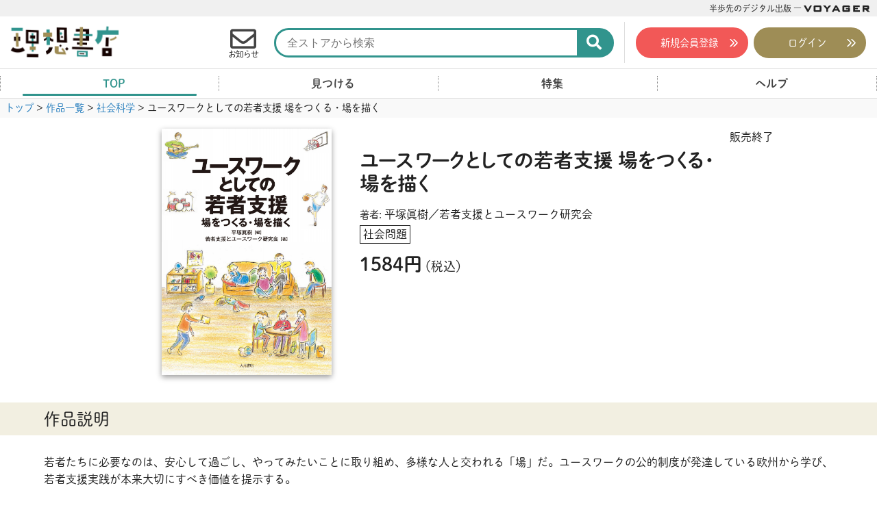

--- FILE ---
content_type: text/html; charset=UTF-8
request_url: https://store.voyager.co.jp/publication/9784272940509
body_size: 14529
content:
<!DOCTYPE html>
<!--[if lt IE 7]>
<html class="ie6" lang="ja" prefix="og: http://ogp.me/ns# fb: http://ogp.me/ns/fb#"> <![endif]-->
<!--[if IE 7]>
<html class="i7" lang="ja" prefix="og: http://ogp.me/ns# fb: http://ogp.me/ns/fb#"> <![endif]-->
<!--[if IE 8]>
<html class="ie" lang="ja" prefix="og: http://ogp.me/ns# fb: http://ogp.me/ns/fb#"> <![endif]-->
<!--[if gt IE 8]><!-->
<html lang="ja" prefix="og: http://ogp.me/ns# fb: http://ogp.me/ns/fb#">
	<!--<![endif]-->
	<head prefix="og: http://ogp.me/ns# fb: http://ogp.me/ns/fb# article: http://ogp.me/ns/article#">

		<!-- Google Tag Manager -->
		<script>(function(w,d,s,l,i){w[l]=w[l]||[];w[l].push({'gtm.start':
															  new Date().getTime(),event:'gtm.js'});var f=d.getElementsByTagName(s)[0],
				j=d.createElement(s),dl=l!='dataLayer'?'&l='+l:'';j.async=true;j.src=
					'https://www.googletagmanager.com/gtm.js?id='+i+dl;f.parentNode.insertBefore(j,f);
									})(window,document,'script','dataLayer','GTM-NSKJML5');</script>

		<script>(function(w,d,s,l,i){w[l]=w[l]||[];w[l].push({'gtm.start':
															  new Date().getTime(),event:'gtm.js'});var f=d.getElementsByTagName(s)[0],
				j=d.createElement(s),dl=l!='dataLayer'?'&l='+l:'';j.async=true;j.src=
					'https://www.googletagmanager.com/gtm.js?id='+i+dl;f.parentNode.insertBefore(j,f);
									})(window,document,'script','dataLayer','GTM-T9CZKWM');</script>
		<!-- End Google Tag Manager -->
		<!-- Adobe TypeKit -->
		<script>
			(function(d) {
				var config = {
					kitId: 'bgq8mti',
					scriptTimeout: 3000,
					async: true
				},
					h=d.documentElement,t=setTimeout(function(){h.className=h.className.replace(/\bwf-loading\b/g,"")+" wf-inactive";},config.scriptTimeout),tk=d.createElement("script"),f=false,s=d.getElementsByTagName("script")[0],a;h.className+=" wf-loading";tk.src='https://use.typekit.net/'+config.kitId+'.js';tk.async=true;tk.onload=tk.onreadystatechange=function(){a=this.readyState;if(f||a&&a!="complete"&&a!="loaded")return;f=true;clearTimeout(t);try{Typekit.load(config)}catch(e){}};s.parentNode.insertBefore(tk,s)
			})(document);
		</script>
		<!-- End Adobe TypeKit -->
		<!-- preload CSS -->
		<link rel="preload" as="style" href="https://store.voyager.co.jp/wp-content/themes/romancer-store/css/reboot.min.css?ver=4.1.3">
		<link rel="preload" as="style" href="https://store.voyager.co.jp/wp-content/themes/romancer-store/fontawesome_5-10-2/css/all.min.css?ver=5.10.2">
		<link rel="preload" as="style" href="https://store.voyager.co.jp/wp-content/themes/romancer-store/css/swiper.min.css?ver=4.4.1">
		<link rel="preload" as="style" href="https://store.voyager.co.jp/wp-content/themes/romancer-store/style.css?ver=202502062049">

<!-- ここからOGP
<meta property="og:site_name" content="理想書店 | 個人作家を応援する電子本販売ストア" />
ここまでOGP -->
		<link rel="apple-touch-icon" sizes="180x180" href="/apple-touch-icon.png">
		<link rel="icon" type="image/png" sizes="32x32" href="/favicon-32x32.png">
		<link rel="icon" type="image/png" sizes="16x16" href="/favicon-16x16.png">
		<link rel="manifest" href="/site.webmanifest">
		<link rel="mask-icon" href="/safari-pinned-tab.svg" color="#5bbad5">
		<meta name="msapplication-TileColor" content="#da532c">
		<meta name="theme-color" content="#ffffff">
		
		<meta name="referrer" content="unsafe-url">
		<meta charset="UTF-8" >
		<meta name="viewport" content="width=device-width, initial-scale=1, minimum-scale=1">
		<meta name="format-detection" content="telephone=no" >

				<meta name="robots" content="index,follow">
		
		<link rel="alternate" type="application/rss+xml" title="理想書店 | 個人作家を応援する電子本販売ストア RSS Feed" href="https://store.voyager.co.jp/feed" />
		<link rel="pingback" href="https://store.voyager.co.jp/xmlrpc.php" >
		<!--[if lt IE 9]>
<script src="https://store.voyager.co.jp/wp-content/themes/romancer-store/js/css3-mediaqueries.js"></script>
<script src="https://store.voyager.co.jp/wp-content/themes/romancer-store/js/html5shiv.js"></script>
<![endif]-->
				<title>ユースワークとしての若者支援 場をつくる・場を描く &#8211; 理想書店 | 個人作家を応援する電子本販売ストア</title>
<meta name='robots' content='max-image-preview:large' />
	<style>img:is([sizes="auto" i], [sizes^="auto," i]) { contain-intrinsic-size: 3000px 1500px }</style>
	<script>
	var ajaxurl = 'https://store.voyager.co.jp/wp-admin/admin-ajax.php';
</script>
<script type="text/javascript">
/* <![CDATA[ */
window._wpemojiSettings = {"baseUrl":"https:\/\/s.w.org\/images\/core\/emoji\/15.0.3\/72x72\/","ext":".png","svgUrl":"https:\/\/s.w.org\/images\/core\/emoji\/15.0.3\/svg\/","svgExt":".svg","source":{"concatemoji":"https:\/\/store.voyager.co.jp\/wp-includes\/js\/wp-emoji-release.min.js?ver=6.7.3"}};
/*! This file is auto-generated */
!function(i,n){var o,s,e;function c(e){try{var t={supportTests:e,timestamp:(new Date).valueOf()};sessionStorage.setItem(o,JSON.stringify(t))}catch(e){}}function p(e,t,n){e.clearRect(0,0,e.canvas.width,e.canvas.height),e.fillText(t,0,0);var t=new Uint32Array(e.getImageData(0,0,e.canvas.width,e.canvas.height).data),r=(e.clearRect(0,0,e.canvas.width,e.canvas.height),e.fillText(n,0,0),new Uint32Array(e.getImageData(0,0,e.canvas.width,e.canvas.height).data));return t.every(function(e,t){return e===r[t]})}function u(e,t,n){switch(t){case"flag":return n(e,"\ud83c\udff3\ufe0f\u200d\u26a7\ufe0f","\ud83c\udff3\ufe0f\u200b\u26a7\ufe0f")?!1:!n(e,"\ud83c\uddfa\ud83c\uddf3","\ud83c\uddfa\u200b\ud83c\uddf3")&&!n(e,"\ud83c\udff4\udb40\udc67\udb40\udc62\udb40\udc65\udb40\udc6e\udb40\udc67\udb40\udc7f","\ud83c\udff4\u200b\udb40\udc67\u200b\udb40\udc62\u200b\udb40\udc65\u200b\udb40\udc6e\u200b\udb40\udc67\u200b\udb40\udc7f");case"emoji":return!n(e,"\ud83d\udc26\u200d\u2b1b","\ud83d\udc26\u200b\u2b1b")}return!1}function f(e,t,n){var r="undefined"!=typeof WorkerGlobalScope&&self instanceof WorkerGlobalScope?new OffscreenCanvas(300,150):i.createElement("canvas"),a=r.getContext("2d",{willReadFrequently:!0}),o=(a.textBaseline="top",a.font="600 32px Arial",{});return e.forEach(function(e){o[e]=t(a,e,n)}),o}function t(e){var t=i.createElement("script");t.src=e,t.defer=!0,i.head.appendChild(t)}"undefined"!=typeof Promise&&(o="wpEmojiSettingsSupports",s=["flag","emoji"],n.supports={everything:!0,everythingExceptFlag:!0},e=new Promise(function(e){i.addEventListener("DOMContentLoaded",e,{once:!0})}),new Promise(function(t){var n=function(){try{var e=JSON.parse(sessionStorage.getItem(o));if("object"==typeof e&&"number"==typeof e.timestamp&&(new Date).valueOf()<e.timestamp+604800&&"object"==typeof e.supportTests)return e.supportTests}catch(e){}return null}();if(!n){if("undefined"!=typeof Worker&&"undefined"!=typeof OffscreenCanvas&&"undefined"!=typeof URL&&URL.createObjectURL&&"undefined"!=typeof Blob)try{var e="postMessage("+f.toString()+"("+[JSON.stringify(s),u.toString(),p.toString()].join(",")+"));",r=new Blob([e],{type:"text/javascript"}),a=new Worker(URL.createObjectURL(r),{name:"wpTestEmojiSupports"});return void(a.onmessage=function(e){c(n=e.data),a.terminate(),t(n)})}catch(e){}c(n=f(s,u,p))}t(n)}).then(function(e){for(var t in e)n.supports[t]=e[t],n.supports.everything=n.supports.everything&&n.supports[t],"flag"!==t&&(n.supports.everythingExceptFlag=n.supports.everythingExceptFlag&&n.supports[t]);n.supports.everythingExceptFlag=n.supports.everythingExceptFlag&&!n.supports.flag,n.DOMReady=!1,n.readyCallback=function(){n.DOMReady=!0}}).then(function(){return e}).then(function(){var e;n.supports.everything||(n.readyCallback(),(e=n.source||{}).concatemoji?t(e.concatemoji):e.wpemoji&&e.twemoji&&(t(e.twemoji),t(e.wpemoji)))}))}((window,document),window._wpemojiSettings);
/* ]]> */
</script>
<style id='wp-emoji-styles-inline-css' type='text/css'>

	img.wp-smiley, img.emoji {
		display: inline !important;
		border: none !important;
		box-shadow: none !important;
		height: 1em !important;
		width: 1em !important;
		margin: 0 0.07em !important;
		vertical-align: -0.1em !important;
		background: none !important;
		padding: 0 !important;
	}
</style>
<link rel='stylesheet' id='wp-block-library-css' href='https://store.voyager.co.jp/wp-includes/css/dist/block-library/style.min.css?ver=6.7.3' type='text/css' media='all' />
<style id='classic-theme-styles-inline-css' type='text/css'>
/*! This file is auto-generated */
.wp-block-button__link{color:#fff;background-color:#32373c;border-radius:9999px;box-shadow:none;text-decoration:none;padding:calc(.667em + 2px) calc(1.333em + 2px);font-size:1.125em}.wp-block-file__button{background:#32373c;color:#fff;text-decoration:none}
</style>
<style id='global-styles-inline-css' type='text/css'>
:root{--wp--preset--aspect-ratio--square: 1;--wp--preset--aspect-ratio--4-3: 4/3;--wp--preset--aspect-ratio--3-4: 3/4;--wp--preset--aspect-ratio--3-2: 3/2;--wp--preset--aspect-ratio--2-3: 2/3;--wp--preset--aspect-ratio--16-9: 16/9;--wp--preset--aspect-ratio--9-16: 9/16;--wp--preset--color--black: #000000;--wp--preset--color--cyan-bluish-gray: #abb8c3;--wp--preset--color--white: #ffffff;--wp--preset--color--pale-pink: #f78da7;--wp--preset--color--vivid-red: #cf2e2e;--wp--preset--color--luminous-vivid-orange: #ff6900;--wp--preset--color--luminous-vivid-amber: #fcb900;--wp--preset--color--light-green-cyan: #7bdcb5;--wp--preset--color--vivid-green-cyan: #00d084;--wp--preset--color--pale-cyan-blue: #8ed1fc;--wp--preset--color--vivid-cyan-blue: #0693e3;--wp--preset--color--vivid-purple: #9b51e0;--wp--preset--gradient--vivid-cyan-blue-to-vivid-purple: linear-gradient(135deg,rgba(6,147,227,1) 0%,rgb(155,81,224) 100%);--wp--preset--gradient--light-green-cyan-to-vivid-green-cyan: linear-gradient(135deg,rgb(122,220,180) 0%,rgb(0,208,130) 100%);--wp--preset--gradient--luminous-vivid-amber-to-luminous-vivid-orange: linear-gradient(135deg,rgba(252,185,0,1) 0%,rgba(255,105,0,1) 100%);--wp--preset--gradient--luminous-vivid-orange-to-vivid-red: linear-gradient(135deg,rgba(255,105,0,1) 0%,rgb(207,46,46) 100%);--wp--preset--gradient--very-light-gray-to-cyan-bluish-gray: linear-gradient(135deg,rgb(238,238,238) 0%,rgb(169,184,195) 100%);--wp--preset--gradient--cool-to-warm-spectrum: linear-gradient(135deg,rgb(74,234,220) 0%,rgb(151,120,209) 20%,rgb(207,42,186) 40%,rgb(238,44,130) 60%,rgb(251,105,98) 80%,rgb(254,248,76) 100%);--wp--preset--gradient--blush-light-purple: linear-gradient(135deg,rgb(255,206,236) 0%,rgb(152,150,240) 100%);--wp--preset--gradient--blush-bordeaux: linear-gradient(135deg,rgb(254,205,165) 0%,rgb(254,45,45) 50%,rgb(107,0,62) 100%);--wp--preset--gradient--luminous-dusk: linear-gradient(135deg,rgb(255,203,112) 0%,rgb(199,81,192) 50%,rgb(65,88,208) 100%);--wp--preset--gradient--pale-ocean: linear-gradient(135deg,rgb(255,245,203) 0%,rgb(182,227,212) 50%,rgb(51,167,181) 100%);--wp--preset--gradient--electric-grass: linear-gradient(135deg,rgb(202,248,128) 0%,rgb(113,206,126) 100%);--wp--preset--gradient--midnight: linear-gradient(135deg,rgb(2,3,129) 0%,rgb(40,116,252) 100%);--wp--preset--font-size--small: 13px;--wp--preset--font-size--medium: 20px;--wp--preset--font-size--large: 36px;--wp--preset--font-size--x-large: 42px;--wp--preset--spacing--20: 0.44rem;--wp--preset--spacing--30: 0.67rem;--wp--preset--spacing--40: 1rem;--wp--preset--spacing--50: 1.5rem;--wp--preset--spacing--60: 2.25rem;--wp--preset--spacing--70: 3.38rem;--wp--preset--spacing--80: 5.06rem;--wp--preset--shadow--natural: 6px 6px 9px rgba(0, 0, 0, 0.2);--wp--preset--shadow--deep: 12px 12px 50px rgba(0, 0, 0, 0.4);--wp--preset--shadow--sharp: 6px 6px 0px rgba(0, 0, 0, 0.2);--wp--preset--shadow--outlined: 6px 6px 0px -3px rgba(255, 255, 255, 1), 6px 6px rgba(0, 0, 0, 1);--wp--preset--shadow--crisp: 6px 6px 0px rgba(0, 0, 0, 1);}:where(.is-layout-flex){gap: 0.5em;}:where(.is-layout-grid){gap: 0.5em;}body .is-layout-flex{display: flex;}.is-layout-flex{flex-wrap: wrap;align-items: center;}.is-layout-flex > :is(*, div){margin: 0;}body .is-layout-grid{display: grid;}.is-layout-grid > :is(*, div){margin: 0;}:where(.wp-block-columns.is-layout-flex){gap: 2em;}:where(.wp-block-columns.is-layout-grid){gap: 2em;}:where(.wp-block-post-template.is-layout-flex){gap: 1.25em;}:where(.wp-block-post-template.is-layout-grid){gap: 1.25em;}.has-black-color{color: var(--wp--preset--color--black) !important;}.has-cyan-bluish-gray-color{color: var(--wp--preset--color--cyan-bluish-gray) !important;}.has-white-color{color: var(--wp--preset--color--white) !important;}.has-pale-pink-color{color: var(--wp--preset--color--pale-pink) !important;}.has-vivid-red-color{color: var(--wp--preset--color--vivid-red) !important;}.has-luminous-vivid-orange-color{color: var(--wp--preset--color--luminous-vivid-orange) !important;}.has-luminous-vivid-amber-color{color: var(--wp--preset--color--luminous-vivid-amber) !important;}.has-light-green-cyan-color{color: var(--wp--preset--color--light-green-cyan) !important;}.has-vivid-green-cyan-color{color: var(--wp--preset--color--vivid-green-cyan) !important;}.has-pale-cyan-blue-color{color: var(--wp--preset--color--pale-cyan-blue) !important;}.has-vivid-cyan-blue-color{color: var(--wp--preset--color--vivid-cyan-blue) !important;}.has-vivid-purple-color{color: var(--wp--preset--color--vivid-purple) !important;}.has-black-background-color{background-color: var(--wp--preset--color--black) !important;}.has-cyan-bluish-gray-background-color{background-color: var(--wp--preset--color--cyan-bluish-gray) !important;}.has-white-background-color{background-color: var(--wp--preset--color--white) !important;}.has-pale-pink-background-color{background-color: var(--wp--preset--color--pale-pink) !important;}.has-vivid-red-background-color{background-color: var(--wp--preset--color--vivid-red) !important;}.has-luminous-vivid-orange-background-color{background-color: var(--wp--preset--color--luminous-vivid-orange) !important;}.has-luminous-vivid-amber-background-color{background-color: var(--wp--preset--color--luminous-vivid-amber) !important;}.has-light-green-cyan-background-color{background-color: var(--wp--preset--color--light-green-cyan) !important;}.has-vivid-green-cyan-background-color{background-color: var(--wp--preset--color--vivid-green-cyan) !important;}.has-pale-cyan-blue-background-color{background-color: var(--wp--preset--color--pale-cyan-blue) !important;}.has-vivid-cyan-blue-background-color{background-color: var(--wp--preset--color--vivid-cyan-blue) !important;}.has-vivid-purple-background-color{background-color: var(--wp--preset--color--vivid-purple) !important;}.has-black-border-color{border-color: var(--wp--preset--color--black) !important;}.has-cyan-bluish-gray-border-color{border-color: var(--wp--preset--color--cyan-bluish-gray) !important;}.has-white-border-color{border-color: var(--wp--preset--color--white) !important;}.has-pale-pink-border-color{border-color: var(--wp--preset--color--pale-pink) !important;}.has-vivid-red-border-color{border-color: var(--wp--preset--color--vivid-red) !important;}.has-luminous-vivid-orange-border-color{border-color: var(--wp--preset--color--luminous-vivid-orange) !important;}.has-luminous-vivid-amber-border-color{border-color: var(--wp--preset--color--luminous-vivid-amber) !important;}.has-light-green-cyan-border-color{border-color: var(--wp--preset--color--light-green-cyan) !important;}.has-vivid-green-cyan-border-color{border-color: var(--wp--preset--color--vivid-green-cyan) !important;}.has-pale-cyan-blue-border-color{border-color: var(--wp--preset--color--pale-cyan-blue) !important;}.has-vivid-cyan-blue-border-color{border-color: var(--wp--preset--color--vivid-cyan-blue) !important;}.has-vivid-purple-border-color{border-color: var(--wp--preset--color--vivid-purple) !important;}.has-vivid-cyan-blue-to-vivid-purple-gradient-background{background: var(--wp--preset--gradient--vivid-cyan-blue-to-vivid-purple) !important;}.has-light-green-cyan-to-vivid-green-cyan-gradient-background{background: var(--wp--preset--gradient--light-green-cyan-to-vivid-green-cyan) !important;}.has-luminous-vivid-amber-to-luminous-vivid-orange-gradient-background{background: var(--wp--preset--gradient--luminous-vivid-amber-to-luminous-vivid-orange) !important;}.has-luminous-vivid-orange-to-vivid-red-gradient-background{background: var(--wp--preset--gradient--luminous-vivid-orange-to-vivid-red) !important;}.has-very-light-gray-to-cyan-bluish-gray-gradient-background{background: var(--wp--preset--gradient--very-light-gray-to-cyan-bluish-gray) !important;}.has-cool-to-warm-spectrum-gradient-background{background: var(--wp--preset--gradient--cool-to-warm-spectrum) !important;}.has-blush-light-purple-gradient-background{background: var(--wp--preset--gradient--blush-light-purple) !important;}.has-blush-bordeaux-gradient-background{background: var(--wp--preset--gradient--blush-bordeaux) !important;}.has-luminous-dusk-gradient-background{background: var(--wp--preset--gradient--luminous-dusk) !important;}.has-pale-ocean-gradient-background{background: var(--wp--preset--gradient--pale-ocean) !important;}.has-electric-grass-gradient-background{background: var(--wp--preset--gradient--electric-grass) !important;}.has-midnight-gradient-background{background: var(--wp--preset--gradient--midnight) !important;}.has-small-font-size{font-size: var(--wp--preset--font-size--small) !important;}.has-medium-font-size{font-size: var(--wp--preset--font-size--medium) !important;}.has-large-font-size{font-size: var(--wp--preset--font-size--large) !important;}.has-x-large-font-size{font-size: var(--wp--preset--font-size--x-large) !important;}
:where(.wp-block-post-template.is-layout-flex){gap: 1.25em;}:where(.wp-block-post-template.is-layout-grid){gap: 1.25em;}
:where(.wp-block-columns.is-layout-flex){gap: 2em;}:where(.wp-block-columns.is-layout-grid){gap: 2em;}
:root :where(.wp-block-pullquote){font-size: 1.5em;line-height: 1.6;}
</style>
<link rel='stylesheet' id='reboot-css' href='https://store.voyager.co.jp/wp-content/themes/romancer-store/css/reboot.min.css?ver=4.1.3' type='text/css' media='all' />
<link rel='stylesheet' id='font-awesome-css' href='https://store.voyager.co.jp/wp-content/themes/romancer-store/fontawesome_5-10-2/css/all.min.css?ver=5.10.2' type='text/css' media='all' />
<link rel='stylesheet' id='swiper-css' href='https://store.voyager.co.jp/wp-content/themes/romancer-store/css/swiper.min.css?ver=4.4.1' type='text/css' media='all' />
<link rel='stylesheet' id='style-css' href='https://store.voyager.co.jp/wp-content/themes/romancer-store/style.css?ver=202502062049' type='text/css' media='all' />
<script type="text/javascript" src="https://store.voyager.co.jp/wp-content/themes/romancer-store/js/jquery-3.3.1.min.js?ver=3.3.1" id="jquery-js"></script>
<link rel="https://api.w.org/" href="https://store.voyager.co.jp/wp-json/" /><link rel="canonical" href="https://store.voyager.co.jp/publication/9784272940509" />
<link rel='shortlink' href='https://store.voyager.co.jp/?p=59748' />
<link rel="alternate" title="oEmbed (JSON)" type="application/json+oembed" href="https://store.voyager.co.jp/wp-json/oembed/1.0/embed?url=https%3A%2F%2Fstore.voyager.co.jp%2Fpublication%2F9784272940509" />
<link rel="alternate" title="oEmbed (XML)" type="text/xml+oembed" href="https://store.voyager.co.jp/wp-json/oembed/1.0/embed?url=https%3A%2F%2Fstore.voyager.co.jp%2Fpublication%2F9784272940509&#038;format=xml" />
<style type="text/css">.recentcomments a{display:inline !important;padding:0 !important;margin:0 !important;}</style>
<!-- START - Open Graph and Twitter Card Tags 3.3.5 -->
 <!-- Facebook Open Graph -->
  <meta property="og:locale" content="ja_JP"/>
  <meta property="og:site_name" content="理想書店 | 個人作家を応援する電子本販売ストア"/>
  <meta property="og:title" content="ユースワークとしての若者支援 場をつくる・場を描く"/>
  <meta property="og:url" content="https://store.voyager.co.jp/publication/9784272940509"/>
  <meta property="og:type" content="article"/>
  <meta property="og:description" content="若者たちに必要なのは、安心して過ごし、やってみたいことに取り組め、多様な人と交われる「場」だ。ユースワークの公的制度が発達している欧州から学び、若者支援実践が本来大切にすべき価値を提示する。※本書は、大月書店刊『ユースワークとしての若者支援――場をつくる・場を描く』の電子書籍版です。【目次】１　若者支援とユースワーク①日本の若者支援をとりまく状況（南出吉祥・乾彰夫）など　　　 ２　欧州のユースワークとその背景①イギリスのユースワークを描くStory1　不安定を生きるチェルシーと共に（ダーレン/中塚史行）など 3　若者が育つ場をつくる 　　　　　　　　　　　　　　　　　　　　　　　　　　　　　　"/>
  <meta property="og:image" content="https://store.voyager.co.jp/wp-content/uploads/59748_ogp.jpg"/>
  <meta property="og:image:url" content="https://store.voyager.co.jp/wp-content/uploads/59748_ogp.jpg"/>
  <meta property="og:image:secure_url" content="https://store.voyager.co.jp/wp-content/uploads/59748_ogp.jpg"/>
  <meta property="article:publisher" content="https://ja-jp.facebook.com/voyagerDPD/"/>
 <!-- Google+ / Schema.org -->
  <meta itemprop="name" content="ユースワークとしての若者支援 場をつくる・場を描く"/>
  <meta itemprop="headline" content="ユースワークとしての若者支援 場をつくる・場を描く"/>
  <meta itemprop="description" content="若者たちに必要なのは、安心して過ごし、やってみたいことに取り組め、多様な人と交われる「場」だ。ユースワークの公的制度が発達している欧州から学び、若者支援実践が本来大切にすべき価値を提示する。※本書は、大月書店刊『ユースワークとしての若者支援――場をつくる・場を描く』の電子書籍版です。【目次】１　若者支援とユースワーク①日本の若者支援をとりまく状況（南出吉祥・乾彰夫）など　　　 ２　欧州のユースワークとその背景①イギリスのユースワークを描くStory1　不安定を生きるチェルシーと共に（ダーレン/中塚史行）など 3　若者が育つ場をつくる 　　　　　　　　　　　　　　　　　　　　　　　　　　　　　　"/>
  <meta itemprop="image" content="https://store.voyager.co.jp/wp-content/uploads/59748_ogp.jpg"/>
  <meta itemprop="author" content="店長"/>
  <!--<meta itemprop="publisher" content="理想書店 | 個人作家を応援する電子本販売ストア"/>--> <!-- To solve: The attribute publisher.itemtype has an invalid value -->
 <!-- Twitter Cards -->
  <meta name="twitter:title" content="ユースワークとしての若者支援 場をつくる・場を描く"/>
  <meta name="twitter:url" content="https://store.voyager.co.jp/publication/9784272940509"/>
  <meta name="twitter:description" content="若者たちに必要なのは、安心して過ごし、やってみたいことに取り組め、多様な人と交われる「場」だ。ユースワークの公的制度が発達している欧州から学び、若者支援実践が本来大切にすべき価値を提示する。※本書は、大月書店刊『ユースワークとしての若者支援――場をつくる・場を描く』の電子書籍版です。【目次】１　若者支援とユースワーク①日本の若者支援をとりまく状況（南出吉祥・乾彰夫）など　　　 ２　欧州のユースワークとその背景①イギリスのユースワークを描くStory1　不安定を生きるチェルシーと共に（ダーレン/中塚史行）など 3　若者が育つ場をつくる 　　　　　　　　　　　　　　　　　　　　　　　　　　　　　　"/>
  <meta name="twitter:image" content="https://store.voyager.co.jp/wp-content/uploads/59748_ogp.jpg"/>
  <meta name="twitter:card" content="summary_large_image"/>
  <meta name="twitter:site" content="@VoyagerJapan"/>
 <!-- SEO -->
  <meta name="description" content="若者たちに必要なのは、安心して過ごし、やってみたいことに取り組め、多様な人と交われる「場」だ。ユースワークの公的制度が発達している欧州から学び、若者支援実践が本来大切にすべき価値を提示する。※本書は、大月書店刊『ユースワークとしての若者支援――場をつくる・場を描く』の電子書籍版です。【目次】１　若者支援とユースワーク①日本の若者支援をとりまく状況（南出吉祥・乾彰夫）など　　　 ２　欧州のユースワークとその背景①イギリスのユースワークを描くStory1　不安定を生きるチェルシーと共に（ダーレン/中塚史行）など 3　若者が育つ場をつくる 　　　　　　　　　　　　　　　　　　　　　　　　　　　　　　"/>
 <!-- Misc. tags -->
 <!-- is_singular -->
<!-- END - Open Graph and Twitter Card Tags 3.3.5 -->
	
		<!--別途読み込むjs,css-->
		<script src="https://store.voyager.co.jp/wp-content/themes/romancer-store/js/jquery-ui.min.js" async></script>
		<script src="https://store.voyager.co.jp/wp-content/themes/romancer-store/js/link_target_smooth-scroll.js" async></script>
		<script src="https://store.voyager.co.jp/wp-content/themes/romancer-store/js/swiper.min.js"></script>
		<script src="https://store.voyager.co.jp/wp-content/themes/romancer-store/js/echo.min.js"></script>
		<script src="https://store.voyager.co.jp/wp-content/themes/romancer-store/js/css-vars-ponyfill.min.js"></script>
		<script src="https://ajaxzip3.github.io/ajaxzip3.js" charset="UTF-8"></script>
		<script>cssVars({include:'[id="style-css"]'});</script>
				<script>
			echo.init({
				offsetVertical: 300,
				offsetHorizontal: 6000,
				throttle: 1,
			});
		</script>

		<script>
			(function(){
				var current_value = '';
				var value = '';
				if (current_value != value) {
					//alert(current_value + " <== " + value + " : page reload");
					//setTimeout("location.reload(true)", 2);
					//location.reload(true);
				}
			})();
		</script>

		<!-- Google Search Console -->
		<meta name="google-site-verification" content="ExXvX2nyOHIBc78swm3ZI7XuqPmmcE_Lcd6W_0UEh6E" />
		<!-- Facebook Pixel Code -->
		<script>
			!function(f,b,e,v,n,t,s){if(f.fbq)return;n=f.fbq=function(){n.callMethod?
				n.callMethod.apply(n,arguments):n.queue.push(arguments)};if(!f._fbq)f._fbq=n;
									 n.push=n;n.loaded=!0;n.version='2.0';n.queue=[];t=b.createElement(e);t.async=!0;
									 t.src=v;s=b.getElementsByTagName(e)[0];s.parentNode.insertBefore(t,s)}(window,
																											document,'script','https://connect.facebook.net/en_US/fbevents.js');
			fbq('init', '1082745121744837');
			fbq('track', 'PageView');
		</script>
		<!-- DO NOT MODIFY -->
		<!-- End Facebook Pixel Code -->
	</head>
	<body class="publication-template-default single single-publication postid-59748" ontouchstart="">
		<!-- Google Tag Manager (noscript) -->
		<noscript><iframe src="https://www.googletagmanager.com/ns.html?id=GTM-NSKJML5" height="0" width="0" style="display:none;visibility:hidden"></iframe></noscript>
		<noscript><iframe src="https://www.googletagmanager.com/ns.html?id=GTM-T9CZKWM" height="0" width="0" style="display:none;visibility:hidden"></iframe></noscript>
		<!-- End Google Tag Manager (noscript) -->
		<noscript><img height="1" width="1" style="display:none" src="https://www.facebook.com/tr?id=1082745121744837&ev=PageView&noscript=1" /></noscript>
		<script>
			function getPostID() {
				// BODYタグのclass属性から投稿IDを取得する
				var post_id = null;
				var classList = $('body').attr('class').split(' ');
				for (i=0; i<classList.length; i++) {
					if (classList[i].indexOf('postid-') != -1) {
						var post_id = Number(classList[i].replace('postid-', ''));
						break;
					} else if (classList[i].indexOf('page-id-') != -1) {
						var post_id = Number(classList[i].replace('page-id-', ''));
						break;
					}
				}
				return post_id;
			}
			function setCookieNews(ck_name, ck_value, expiredays) {
				// SetCookieNews
				var path = '/';
				var extime = new Date().getTime();
				var cltime = new Date(extime + (60*60*24*1000*expiredays));
				var exdate = cltime.toUTCString();
				var pre_data = getCookieNews(ck_name);
				var tmp_data = pre_data.split(',');
				tmp_data.push(ck_value);
				var fix_data = tmp_data.filter(function (x, i, self) { return self.indexOf(x) === i; });
				var s = '';
				s += ck_name + '=' + escape(fix_data.join(','));
				s += '; path=' + path;
				s += expiredays ? '; expires=' + exdate + '; ' : '; ';
				document.cookie = s;
			}
			function getCookieNews(ck_name) {
				// GetCookieNews
				var st = '', ed = '', res = '';
				if (document.cookie.length > 0) {
					st = document.cookie.indexOf(ck_name + '=');
					if (st != -1) {
						st = st + ck_name.length + 1;
						ed = document.cookie.indexOf(';', st);
						if (ed == -1)
							ed = document.cookie.length;
						res = unescape(document.cookie.substring(st, ed));
					}
				}
				return res;
			}
		</script>
		<div id="st-ami">
			<div id="wrapper">
				<div id="wrapper-in">
					<aside class="CI">
						<span class="CI_copy">半歩先のデジタル出版 ― </span>
						<a class="CI_link" href="https://www.voyager.co.jp/"><svg version="1.1" id="voyager-svg_1" xmlns="http://www.w3.org/2000/svg" xmlns:xlink="http://www.w3.org/1999/xlink" x="0px" y="0px" viewBox="0 0 321 43" width="321" height="43" class="CI_logo" alt="VOYAGER" xml:space="preserve"><g><path d="M23.2,31h-5.7L0,0h9.9l10.8,19.6L30.9,0h9L23.2,31z"/><path d="M77.4,31H56c-6.3,0-8.3-1.7-8.3-8V7.9c0-6.3,2-7.9,8.3-7.9h21.4c6.5,0,8.4,1.6,8.4,7.9V23C85.8,29.3,83.9,31,77.4,31z M76.7,7.4h-20v15.9h20V7.4z"/><path d="M117.5,17.2V31h-8.6V17.3L93.5,0h11.4l8.8,10.3L122.5,0h10.4L117.5,17.2z"/><path d="M167.8,31l-3.4-6.3h-16.7l-3.2,6.3h-9.1l17.3-31h7.4l17.5,31H167.8z M156.2,9l-4.4,8.2h8.6L156.2,9z"/><path d="M215.2,31h-20c-6.4,0-8.3-1.7-8.3-8V7.9c0-6.3,2-7.9,8.3-7.9h20c6.3,0,8.4,1.5,8.4,7.7c0,0.2,0,0.3,0,1.6l-8.9,1.6V7.4H196 v15.9h18.7v-4.1h-11V12h20v11C223.6,29.3,221.7,31,215.2,31z"/><path d="M239,31V0h31.7v7.1h-22.8v4.1h13.3v7.2h-13.3v4.9H271V31H239z"/><path d="M308.2,30.5L297.2,20h-4.5v10.8h-8.5V0h24.5c4.9,0,7.2,1.9,7.2,6.7v6.7c0,4.7-2.3,6.7-7.2,6.7h-0.6L321,31L308.2,30.5z M307.6,8.3c0-1-0.6-1.1-1.7-1.1h-13.2v5.6h13.2c1.1,0,1.7-0.1,1.7-1.1V8.3z"/></g></svg></a>
					</aside>
					<header class="globalNav">
	<input type="radio" id="menuSwitch" class="inputForFunction ONLYSP" name="inputOnlyOne" autocomplete="off">
	<input type="radio" id="headerSearchSwitch" class="inputForFunction ONLYSP" name="inputOnlyOne" autocomplete="off">
	<input type="radio" id="headerSwitchZero" class="inputForFunction ONLYSP" name="inputOnlyOne" autocomplete="off" checked="checked">
	<nav class="globalNav_main">
		<ul class="SPHeader">
			<li class="SPHeader_largeItem headerLogo">
				<a href="https://store.voyager.co.jp/"><img class="headerLogo_img" src="https://store.voyager.co.jp/wp-content/themes/romancer-store/images/logo_risoshoten.png" alt="理想書店"></a>
			</li>
			<li class="SPHeader_smallItem headerNews headerNews-hidden">
				<a class="headerNews_button" href="https://store.voyager.co.jp/news">
					<i class="far fa-envelope SPHeader_icon headerNews_icon"></i>
					<span class="SPHeader_label">お知らせ</span>
				</a>
							</li>
			<li class="SPHeader_smallItem headerSearch">
				<label class="headerSearch_button ONLYSP" for="headerSearchSwitch">
					<i class="fas fa-search SPHeader_icon headerSearch_icon"></i>
					<span class="SPHeader_label">検索</span>
				</label>
				<label class="headerSearchReset ONLYSP" for="headerSwitchZero"></label>
				<!-- searchform.php -->
<form method="get" id="searchform" class="search" action="https://store.voyager.co.jp/">
	<label class="hidden" for="s"></label>
	<input type="search" class="search_input" placeholder="全ストアから検索" name="s" id="s" />
	<button class="searchButton" type="submit" id="searchsubmit">
		<i class="fas fa-search searchButton_icon"></i>
	</button>
</form>
<!-- /searchform.php -->
			</li>
			<li class="SPHeader_smallItem menuOpener ONLYSP">
				<label class="menuOpener_button" for="menuSwitch">
					<i class="fas fa-bars SPHeader_icon menuOpener_icon"></i>
					<span class="SPHeader_label">メニュー</span>
				</label>
			</li>
		</ul>
	</nav>
	<label class="headerMenuReset ONLYSP" for="headerSwitchZero"><i class="fas fa-times headerMenuReset_icon"></i></label>
	<div class="globalNav_sub">
				<ul class="account account-logout"><!-- ログアウト中 -->
			<li class="account_logoutItem">
				<a class="account_button button button-redFill" href="https://id.voyager.co.jp/index.php?main_page=addon&module=binbstore/back_after_create_account&url=https%3A%2F%2Fstore.voyager.co.jp%2Fpublication%2F9784272940509" target="_self">新規会員登録</a>
			</li>
			<li class="account_logoutItem">
				<a class="account_button button button-goldFill" href="https://id.voyager.co.jp/index.php?main_page=addon&module=binbstore/back_after_login&url=https%3A%2F%2Fstore.voyager.co.jp%2Fpublication%2F9784272940509" target="_self">ログイン</a>
			</li>
		</ul>
				<nav class="PCNav">
			<ul class="menu">
				<li class="menu_section menu_section-top menu_section-current ONLYPC">
					<a class="menu_heading" href="https://store.voyager.co.jp/">TOP</a>
				</li>
				<li class="menu_section">
					<h3 class="menu_heading">見つける</h3>
					<ul class="menu_content">
						<li class="menu_item">
							<a class="menu_link" href="https://store.voyager.co.jp/selection">注目の作家・作品</a>
						</li>
						<li class="menu_item">
							<a class="menu_link" href="https://store.voyager.co.jp/ranking">ランキング</a>
						</li>
						<li class="menu_item">
							<a class="menu_link" href="https://store.voyager.co.jp/new">新着作品</a>
						</li>
						<li class="menu_item">
							<a class="menu_link" href="https://store.voyager.co.jp/publication">ジャンル</a>
						</li>
						<li class="menu_item">
							<a class="menu_link" href="https://store.voyager.co.jp/authors">作家一覧</a>
						</li>
					</ul>
				</li>
				<li class="menu_section">
					<h3 class="menu_heading">特集</h3>
					<ul class="menu_content">
												<li class="menu_itemImg">
							<a href="https://store.voyager.co.jp/special/edod_publisher"><img class="menu_img" src="https://store.voyager.co.jp/wp-content/uploads/kami_to_digital_bnr.jpg" alt="『紙とデジタル』 ゼロからイチへ"></a>
						</li>
												<li class="menu_itemImg">
							<a href="https://store.voyager.co.jp/special/survival"><img class="menu_img" src="https://store.voyager.co.jp/wp-content/uploads/kari_survival_banner_2.png" alt="ダグラス・ラシュコフ：デジタル生存競争"></a>
						</li>
												<li class="menu_itemImg">
							<a href="https://store.voyager.co.jp/special/omoidemirai"><img class="menu_img" src="https://store.voyager.co.jp/wp-content/uploads/bnr_omoidemirai.jpg" alt="おもいで 未来"></a>
						</li>
												<li class="menu_more">
							<a class="menu_more_button button-large button" href="https://store.voyager.co.jp/special">もっと見る</a>
						</li>
					</ul>
				</li>
				<li class="menu_section ONLYPC">
					<h3 class="menu_heading">ヘルプ</h3>
					<ul class="menu_content">
						<li class="menu_item">
							<a class="menu_link" href="https://store.voyager.co.jp/help/faq">よくある質問</a>
						</li>
						<li class="menu_item">
							<a class="menu_link" href="https://store.voyager.co.jp/help/contact">お問合せ</a>
						</li>
					</ul>
				</li>
			</ul>
		</nav>
		<div class="footer ONLYSP">
			<ul class="footerMenu">
				<li class="footerMenu_item">
					<a class="footerMenu_link" href="https://store.voyager.co.jp/first/about">理想書店とは？</a>
				</li>
				<li class="footerMenu_item">
					<a class="footerMenu_link" href="https://store.voyager.co.jp/first/howto">ご利用方法</a>
				</li>
				<li class="footerMenu_item">
					<a class="footerMenu_link" href="https://store.voyager.co.jp/help/faq">よくある質問</a>
				</li>
				<li class="footerMenu_item">
					<a class="footerMenu_link" href="https://store.voyager.co.jp/help/contact">お問合せ</a>
				</li>
			</ul>
			<ul class="footerLinks">
				<li class="footerLinks_item">
					<a class="footerLinks_link" href="https://store.voyager.co.jp/law">特定商取引法に基づく表示</a>
				</li>
				<li class="footerLinks_item">
					<a class="footerLinks_link" href="https://www.voyager.co.jp/id/regulation">利用規約</a>
				</li>
				<li class="footerLinks_item">
					<a class="footerLinks_link" href="https://www.voyager.co.jp/company/privacy.html">プライバシーポリシー</a>
				</li>
				<li class="footerLinks_item">
					<a class="footerLinks_link" href="https://www.voyager.co.jp/about.html">運営会社について</a>
				</li>
			</ul>
			<aside class="footerCI">
				<a class="footerCI_voyager" href="https://www.voyager.co.jp" target="_blank">
					<svg version="1.1" id="voyager-svg_3" xmlns="http://www.w3.org/2000/svg" xmlns:xlink="http://www.w3.org/1999/xlink" x="0px" y="0px" viewBox="0 0 321 43" width="321" height="43" class="footerCI_voyagerLogo" alt="VOYAGER" xml:space="preserve"><g><path d="M23.2,31h-5.7L0,0h9.9l10.8,19.6L30.9,0h9L23.2,31z"/><path d="M77.4,31H56c-6.3,0-8.3-1.7-8.3-8V7.9c0-6.3,2-7.9,8.3-7.9h21.4c6.5,0,8.4,1.6,8.4,7.9V23C85.8,29.3,83.9,31,77.4,31z M76.7,7.4h-20v15.9h20V7.4z"/><path d="M117.5,17.2V31h-8.6V17.3L93.5,0h11.4l8.8,10.3L122.5,0h10.4L117.5,17.2z"/><path d="M167.8,31l-3.4-6.3h-16.7l-3.2,6.3h-9.1l17.3-31h7.4l17.5,31H167.8z M156.2,9l-4.4,8.2h8.6L156.2,9z"/><path d="M215.2,31h-20c-6.4,0-8.3-1.7-8.3-8V7.9c0-6.3,2-7.9,8.3-7.9h20c6.3,0,8.4,1.5,8.4,7.7c0,0.2,0,0.3,0,1.6l-8.9,1.6V7.4H196 v15.9h18.7v-4.1h-11V12h20v11C223.6,29.3,221.7,31,215.2,31z"/><path d="M239,31V0h31.7v7.1h-22.8v4.1h13.3v7.2h-13.3v4.9H271V31H239z"/><path d="M308.2,30.5L297.2,20h-4.5v10.8h-8.5V0h24.5c4.9,0,7.2,1.9,7.2,6.7v6.7c0,4.7-2.3,6.7-7.2,6.7h-0.6L321,31L308.2,30.5z M307.6,8.3c0-1-0.6-1.1-1.7-1.1h-13.2v5.6h13.2c1.1,0,1.7-0.1,1.7-1.1V8.3z"/></g></svg>
				</a>
				<span class="footerCI_voyagerCopy">作家のために、読者のために</span>
				<ul class="footerCI_sites">
					<li class="footerCI_section">
						<h3 class="footerCI_heading">電子書籍を読む</h3>
						<ul class="footerCI_content">
							<li class="footerCI_item">
								<a class="footerCI_link" href="https://kataokayoshio.com" target="_blank"><img src="https://store.voyager.co.jp/wp-content/themes/romancer-store/images/bnr_footer_kataoka.png" alt="片岡義男.com"></a>
							</li>
						</ul>
					</li>
					<li class="footerCI_section">
						<h3 class="footerCI_heading">電子書籍を作る</h3>
						<ul class="footerCI_content">
							<li class="footerCI_item">
								<a class="footerCI_link" href="https://romancer.voyager.co.jp" target="_blank"><img src="https://store.voyager.co.jp/wp-content/themes/romancer-store/images/bnr_footer_romancer.png" alt="Romancer"></a>
							</li>
						</ul>
					</li>
				</ul>
				<div class="footerCI_copyright">Copyright © Voyager Japan, Inc.</div>
			</aside>
		</div><!-- /footer -->
	</div><!-- /globalNav_sub -->
</header>
					<script src="https://store.voyager.co.jp/wp-content/themes/romancer-store/js/stickyfill.min.js"></script><script>var elements = $('.globalNav');Stickyfill.add(elements);</script>

<main>
	<aside class="breadcrumb"><a href="https://store.voyager.co.jp/">トップ</a> &#62; <a href="https://store.voyager.co.jp/publication">作品一覧</a> &#62; <a href="https://store.voyager.co.jp/publication?genre_L=社会科学">社会科学</a> &#62; <span>ユースワークとしての若者支援 場をつくる・場を描く</span></aside>
	<article id="post-59748" class="st-post post-59748 publication type-publication status-publish has-post-thumbnail hentry publication_tag-3838 publication_tag-3839 publication_tag-3837 publication_tag-3840 publication_tag-2852">
		<div class="tag publication_tag"></div>
				<div class="publication_cover">
			<img class="publication_coverImg bookCover" src="https://store.voyager.co.jp/wp-content/uploads/9784272940509.jpeg" alt="書影" title="ユースワークとしての若者支援 場をつくる・場を描く">
		</div>
		<div class="publication_info">
			<h1 class="publication_title commonTitle">ユースワークとしての若者支援 場をつくる・場を描く</h1>
			<span class="publication_author">
				平塚眞樹／若者支援とユースワーク研究会			</span>

						<span class="publication_genre commonGenre">社会問題</span>
			<span class="publication_price commonPrice">1584円</span>
		</div>
						<p>販売終了 </p>
				<section class="articleSection">
			<h2 class="articleSection_heading articleSection_heading-lightYellow">作品説明</h2>
			<main class="articleSection_main">
								<p>若者たちに必要なのは、安心して過ごし、やってみたいことに取り組め、多様な人と交われる「場」だ。ユースワークの公的制度が発達している欧州から学び、若者支援実践が本来大切にすべき価値を提示する。</p>
<p>※本書は、大月書店刊『ユースワークとしての若者支援――場をつくる・場を描く』の電子書籍版です。</p>
<p><b />【目次】</b><br />１　若者支援とユースワーク<br />①日本の若者支援をとりまく状況（南出吉祥・乾彰夫）など<br />　　　 <br />２　欧州のユースワークとその背景<br />①イギリスのユースワークを描く<br />Story1　不安定を生きるチェルシーと共に（ダーレン/中塚史行）など </p>
<p>3　若者が育つ場をつくる 　　　　　　　　　　　　　　　　　　　　　　　　　　　　　　　　　<br />①ワーカーが描くユースワーク　　<br />Story 5　ただそばに居ること（勝部皓）など</p>
<p>４　ストーリーをふりかえる　　　　　　　<br />①若者と共に場をつくる仕事（原未来）　など</p>
<p>５　場をつくる実践の射程 　　　　　　　　　<br />①“場”を育てる教育実践としての生活指導（乾彰夫）など</p>
							</main>
			<div class="snsShare">
	<div class="snsShare_caption">▼この作品をシェアする</div>
	<ul class="snsShare_buttons">
		<li class="snsShare_item">
			<a class="snsShare_link snsShare_link-FB" href="//www.facebook.com/sharer.php?src=bm&u=https%3A%2F%2Fstore.voyager.co.jp%2Fpublication%2F9784272940509&t=%E3%83%A6%E3%83%BC%E3%82%B9%E3%83%AF%E3%83%BC%E3%82%AF%E3%81%A8%E3%81%97%E3%81%A6%E3%81%AE%E8%8B%A5%E8%80%85%E6%94%AF%E6%8F%B4+%E5%A0%B4%E3%82%92%E3%81%A4%E3%81%8F%E3%82%8B%E3%83%BB%E5%A0%B4%E3%82%92%E6%8F%8F%E3%81%8F" target="facebook">
				<svg xmlns="http://www.w3.org/2000/svg" xmlns:xlink="http://www.w3.org/1999/xlink" viewBox="1 2 23 21" version="1.1" role="img" alt="facebook" class="snsShare_icon snsShare_icon-svg"><g><path d="M17.525,9H14V7c0-1.032,0.084-1.682,1.563-1.682h1.868v-3.18C16.522,2.044,15.608,1.998,14.693,2 C11.98,2,10,3.657,10,6.699V9H7v4l3-0.001V22h4v-9.003l3.066-0.001L17.525,9z"></path></g></svg><span class="snsShare_text">facebook</span>
			</a>
		</li>
		<li class="snsShare_item">
			<a class="snsShare_link snsShare_link-TW" href="//twitter.com/intent/tweet?url=https%3A%2F%2Fstore.voyager.co.jp%2Fpublication%2F9784272940509&text=%E3%83%A6%E3%83%BC%E3%82%B9%E3%83%AF%E3%83%BC%E3%82%AF%E3%81%A8%E3%81%97%E3%81%A6%E3%81%AE%E8%8B%A5%E8%80%85%E6%94%AF%E6%8F%B4+%E5%A0%B4%E3%82%92%E3%81%A4%E3%81%8F%E3%82%8B%E3%83%BB%E5%A0%B4%E3%82%92%E6%8F%8F%E3%81%8F&hashtags=%E7%90%86%E6%83%B3%E6%9B%B8%E5%BA%97&tw_p=tweetbutton" target="twitter">
				<svg xmlns="http://www.w3.org/2000/svg" xmlns:xlink="http://www.w3.org/1999/xlink" viewBox="5 6 22 23" version="1.1" role="img" alt="Twitter" class="snsShare_icon snsShare_icon-svg"><g><path d="M27.996 10.116c-.81.36-1.68.602-2.592.71a4.526 4.526 0 0 0 1.984-2.496 9.037 9.037 0 0 1-2.866 1.095 4.513 4.513 0 0 0-7.69 4.116 12.81 12.81 0 0 1-9.3-4.715 4.49 4.49 0 0 0-.612 2.27 4.51 4.51 0 0 0 2.008 3.755 4.495 4.495 0 0 1-2.044-.564v.057a4.515 4.515 0 0 0 3.62 4.425 4.52 4.52 0 0 1-2.04.077 4.517 4.517 0 0 0 4.217 3.134 9.055 9.055 0 0 1-5.604 1.93A9.18 9.18 0 0 1 6 23.85a12.773 12.773 0 0 0 6.918 2.027c8.3 0 12.84-6.876 12.84-12.84 0-.195-.005-.39-.014-.583a9.172 9.172 0 0 0 2.252-2.336" fill-rule="evenodd"></path></g></svg><span class="snsShare_text">Twitter</span>
			</a>
		</li>
		<li class="snsShare_item">
			<a class="snsShare_link snsShare_link-LN" href="//line.me/R/msg/text/?%E3%83%A6%E3%83%BC%E3%82%B9%E3%83%AF%E3%83%BC%E3%82%AF%E3%81%A8%E3%81%97%E3%81%A6%E3%81%AE%E8%8B%A5%E8%80%85%E6%94%AF%E6%8F%B4+%E5%A0%B4%E3%82%92%E3%81%A4%E3%81%8F%E3%82%8B%E3%83%BB%E5%A0%B4%E3%82%92%E6%8F%8F%E3%81%8F%0Ahttps%3A%2F%2Fstore.voyager.co.jp%2Fpublication%2F9784272940509" target="_blank">
				<svg xmlns="http://www.w3.org/2000/svg" xmlns:xlink="http://www.w3.org/1999/xlink" viewBox="4 5 23 23" version="1.1" role="img" alt="LINE" class="snsShare_icon snsShare_icon-svg"><g><path d="M27 14.926C27 10.006 22.065 6 16 6S5 10.005 5 14.926c0 4.413 3.913 8.11 9.2 8.808.358.077.845.236.968.542.112.278.073.713.036.995l-.157.942c-.048.28-.22 1.088.953.593 1.174-.494 6.334-3.73 8.642-6.386C26.236 18.67 27 16.896 27 14.925zm-4.247-.41a.577.577 0 0 1 0 1.153h-1.61v1.03h1.61a.578.578 0 0 1 0 1.155h-2.186a.578.578 0 0 1-.577-.577v-4.37c0-.32.26-.578.577-.578h2.186a.578.578 0 0 1 0 1.153h-1.61v1.033h1.61zm-3.537 2.762a.575.575 0 0 1-.578.577.58.58 0 0 1-.46-.23l-2.24-3.05v2.703a.577.577 0 0 1-1.154 0v-4.37a.577.577 0 0 1 1.038-.347l2.24 3.05v-2.703a.578.578 0 0 1 1.154 0v4.37zm-5.26 0a.577.577 0 0 1-1.154 0v-4.37a.577.577 0 0 1 1.153 0v4.37zm-2.262.577H9.508a.577.577 0 0 1-.576-.577v-4.37a.577.577 0 0 1 1.153 0V16.7h1.61a.577.577 0 0 1 0 1.155z" fill-rule="evenodd"></path></g></svg><span class="snsShare_text">LINE</span>
			</a>
		</li>
		<li class="snsShare_item">
			<a class="snsShare_link snsShare_link-HB" href="http://b.hatena.ne.jp/entry/https://store.voyager.co.jp/publication/9784272940509" target="_blank" data-hatena-bookmark-title="ユースワークとしての若者支援 場をつくる・場を描く" data-hatena-bookmark-layout="simple" title="このエントリーをはてなブックマークに追加">
				<svg xmlns="http://www.w3.org/2000/svg" xmlns:xlink="http://www.w3.org/1999/xlink" viewBox="3 5 23 22" version="1.1" role="img" alt="Hatena" class="snsShare_icon snsShare_icon-svg"><g><path d="M6.96 8.22h7.33c1.25 0 2.21.37 2.88 1.1s1 1.64 1 2.72c0 .91-.24 1.69-.72 2.34-.32.43-.78.77-1.4 1.02.93.27 1.61.72 2.05 1.37.44.65.66 1.46.66 2.43 0 .8-.16 1.51-.47 2.15-.31.64-.74 1.14-1.28 1.51-.34.23-.84.4-1.52.5-.9.14-1.5.21-1.79.21H6.96V8.22zm3.88 6.02h1.74c.62 0 1.06-.13 1.3-.38.24-.26.37-.62.37-1.1 0-.44-.12-.8-.37-1.05-.24-.25-.67-.38-1.27-.38h-1.77v2.91zm0 6.03h2.04c.69 0 1.18-.15 1.46-.43s.43-.68.43-1.17c0-.45-.14-.82-.42-1.09-.28-.28-.77-.41-1.47-.41h-2.03c-.01-.01-.01 3.1-.01 3.1zM21.21 8.41h3.58v9.58h-3.58z"></path><circle cx="23" cy="21.53" r="2.04"></circle></g></svg><span class="snsShare_text">はてなブックマーク</span>
			</a>
		</li>
		<li class="snsShare_item">
			<script type="text/javascript">
								function clipURL() {
					$('.snsShare_link-copy').append('<textarea id="currentURL" style="position:fixed;left:-100%;font-size:18px;">'+location.href+'</textarea>');
					$('#currentURL').select();
					document.execCommand('copy');
					$('#currentURL').remove();
				}
							</script>
			<span class="snsShare_link snsShare_link-copy" onclick="clipURL()">
				<i class="snsShare_icon snsShare_icon-copy fas fa-link"></i><span class="snsShare_text snsShare_text-copy">リンクをコピー</span>
			</span>
		</li>
	</ul>
</div>
			<div class="otherInfo">
				<div class="otherInfo_item">発売日：2023/06/02</div>
				<div class="otherInfo_item">出版社：大月書店</div>
			</div>
								</section>
						
				<section class="articleSection">
			<h3 class="articleSection_heading articleSection_heading-green">平塚眞樹の作品一覧</h3>
						<ul class="bookList">
				<li class="bookSlider_item">
		<a class="bookSlider_coverLink" href="https://store.voyager.co.jp/publication/9784272940509">
			<img class="bookSlider_cover bookCover" src="https://store.voyager.co.jp/wp-content/themes/romancer-store/images/loading.gif" data-echo="https://store.voyager.co.jp/wp-content/uploads/9784272940509.jpeg" alt="ユースワークとしての若者支援 場をつくる・場を描くの書影">
		</a>
		<div class="bookSlider_info">
			<h3 class="bookSlider_title commonTitle"><a href="https://store.voyager.co.jp/publication/9784272940509">ユースワークとしての若者支援 場をつくる・場を描く</a></h3>
			<span class="bookSlider_author commonAuthor">平塚眞樹／若者支援とユースワーク研究会</span>
			<span class="bookSlider_genre commonGenre">社会問題</span>
			<div class="tag bookSlider_tag"></div>
					</div>
	</li>
	</ul>
							</section>
				<section class="articleSection">
			<h3 class="articleSection_heading articleSection_heading-green">若者支援とユースワーク研究会の作品一覧</h3>
						<ul class="bookList">
				<li class="bookSlider_item">
		<a class="bookSlider_coverLink" href="https://store.voyager.co.jp/publication/9784272940509">
			<img class="bookSlider_cover bookCover" src="https://store.voyager.co.jp/wp-content/themes/romancer-store/images/loading.gif" data-echo="https://store.voyager.co.jp/wp-content/uploads/9784272940509.jpeg" alt="ユースワークとしての若者支援 場をつくる・場を描くの書影">
		</a>
		<div class="bookSlider_info">
			<h3 class="bookSlider_title commonTitle"><a href="https://store.voyager.co.jp/publication/9784272940509">ユースワークとしての若者支援 場をつくる・場を描く</a></h3>
			<span class="bookSlider_author commonAuthor">平塚眞樹／若者支援とユースワーク研究会</span>
			<span class="bookSlider_genre commonGenre">社会問題</span>
			<div class="tag bookSlider_tag"></div>
					</div>
	</li>
	</ul>
							</section>
			</article>
</main>




			<article class="topBlock blockGenre">
				<header class="articleLead">
					<h2 class="articleLead_heading">ジャンルからさがす</h2>
				</header>
				<ul class="genreList">
					<li class="genreList_item">
						<a href="https://store.voyager.co.jp/publication?genre_L=文芸">
							<h3 class="genreList_heading">文芸</h3>
							<p class="genreList_detail">文学、SF、ファンタジー、エッセイなど</p>
						</a>
					</li>
					<li class="genreList_item">
						<a href="https://store.voyager.co.jp/publication?genre_L=教養">
							<h3 class="genreList_heading">教養</h3>
							<p class="genreList_detail">人生論、ノンフィクション、雑学/知識など</p>
						</a>
					</li>
					<li class="genreList_item">
						<a href="https://store.voyager.co.jp/publication?genre_L=人文科学">
							<h3 class="genreList_heading">人文科学</h3>
							<p class="genreList_detail">国語学、心理一般、宗教、文化/民俗など</p>
						</a>
					</li>
					<li class="genreList_item">
						<a href="https://store.voyager.co.jp/publication?genre_L=芸術">
							<h3 class="genreList_heading">芸術</h3>
							<p class="genreList_detail">映画、芸能、絵画/作品集、デザインなど</p>
						</a>
					</li>
					<li class="genreList_item">
						<a href="https://store.voyager.co.jp/publication?genre_L=児童">
							<h3 class="genreList_heading">児童</h3>
							<p class="genreList_detail">児童書</p>
						</a>
					</li>
					<li class="genreList_item">
						<a href="https://store.voyager.co.jp/publication?genre_L=趣味">
							<h3 class="genreList_heading">趣味</h3>
							<p class="genreList_detail">スポーツ、アウトドア、写真集、音楽、鉄道など</p>
						</a>
					</li>
					<li class="genreList_item">
						<a href="https://store.voyager.co.jp/publication?genre_L=生活">
							<h3 class="genreList_heading">生活</h3>
							<p class="genreList_detail">ペット、ダイエット、ファッション/美容など</p>
						</a>
					</li>
					<li class="genreList_item">
						<a href="https://store.voyager.co.jp/publication?genre_L=社会科学">
							<h3 class="genreList_heading">社会科学</h3>
							<p class="genreList_detail">ビジネス教養、福祉、自己啓発など</p>
						</a>
					</li>
					<li class="genreList_item">
						<a href="https://store.voyager.co.jp/publication?genre_L=自然科学">
							<h3 class="genreList_heading">自然科学</h3>
							<p class="genreList_detail">科学、化学、数学、物理学、生物学など</p>
						</a>
					</li>
					<li class="genreList_item">
						<a href="https://store.voyager.co.jp/publication?genre_L=コミック">
							<h3 class="genreList_heading">コミック</h3>
							<p class="genreList_detail">少年マンガ、少女マンガ、青年マンガなど</p>
						</a>
					</li>
					<li class="genreList_item">
						<a href="https://store.voyager.co.jp/publication?genre_L=語学">
							<h3 class="genreList_heading">語学</h3>
							<p class="genreList_detail">語学検定、英会話、ビジネス英語など</p>
						</a>
					</li>
					<li class="genreList_item">
						<a href="https://store.voyager.co.jp/publication?genre_L=医学・薬学・看護">
							<h3 class="genreList_heading">医学・薬学・看護</h3>
							<p class="genreList_detail">医学一般、看護学一般、薬学看護、介護など</p>
						</a>
					</li>
					<li class="genreList_item" style="height:0;padding:0;border:none;"></li>
					<li class="genreList_item" style="height:0;padding:0;border:none;"></li>
									</ul>
			</article><!-- /blockGenre -->
			<article class="topBlock blockMore">
				<header class="articleLead">
					<h2 class="articleLead_heading">まだまだあります</h2>
				</header>
				<ul class="imageList">
					<li class="imageList_item">
						<div class="imageList_caption">作家・片岡義男　電子書籍作品の公式サイト</div>
						<a href="https://kataokayoshio.com" target="_blank"><img src="https://store.voyager.co.jp/wp-content/themes/romancer-store/images/bnr_kataoka.jpg" alt="片岡義男.com"></a>
					</li>
				</ul>
			</article><!-- /blockMore -->
			<footer class="footer">
				<ul class="footerMenu">
					<li class="footerMenu_item">
						<a class="footerMenu_link" href="https://store.voyager.co.jp/first/about">理想書店とは？</a>
					</li>
					<li class="footerMenu_item">
						<a class="footerMenu_link" href="https://store.voyager.co.jp/first/howto">ご利用方法</a>
					</li>
					<li class="footerMenu_item">
						<a class="footerMenu_link" href="https://store.voyager.co.jp/help/faq">よくある質問</a>
					</li>
					<li class="footerMenu_item">
						<a class="footerMenu_link" href="https://store.voyager.co.jp/help/contact">お問合せ</a>
					</li>
				</ul>
				<ul class="footerLinks">
					<li class="footerLinks_item">
						<a class="footerLinks_link" href="https://store.voyager.co.jp/law">特定商取引法に基づく表示</a>
					</li>
					<li class="footerLinks_item">
						<a class="footerLinks_link" href="https://www.voyager.co.jp/id/regulation">利用規約</a>
					</li>
					<li class="footerLinks_item">
						<a class="footerLinks_link" href="https://www.voyager.co.jp/company/privacy.html">プライバシーポリシー</a>
					</li>
					<li class="footerLinks_item">
						<a class="footerLinks_link" href="https://www.voyager.co.jp/about.html">運営会社について</a>
					</li>
				</ul>
				<aside class="footerCI">
					<a class="footerCI_voyager" href="https://www.voyager.co.jp" target="_blank">
						<svg version="1.1" id="voyager-svg_2" xmlns="http://www.w3.org/2000/svg" xmlns:xlink="http://www.w3.org/1999/xlink" x="0px" y="0px" viewBox="0 0 321 43" width="321" height="43" class="footerCI_voyagerLogo" alt="VOYAGER" xml:space="preserve"><g><path d="M23.2,31h-5.7L0,0h9.9l10.8,19.6L30.9,0h9L23.2,31z"/><path d="M77.4,31H56c-6.3,0-8.3-1.7-8.3-8V7.9c0-6.3,2-7.9,8.3-7.9h21.4c6.5,0,8.4,1.6,8.4,7.9V23C85.8,29.3,83.9,31,77.4,31z M76.7,7.4h-20v15.9h20V7.4z"/><path d="M117.5,17.2V31h-8.6V17.3L93.5,0h11.4l8.8,10.3L122.5,0h10.4L117.5,17.2z"/><path d="M167.8,31l-3.4-6.3h-16.7l-3.2,6.3h-9.1l17.3-31h7.4l17.5,31H167.8z M156.2,9l-4.4,8.2h8.6L156.2,9z"/><path d="M215.2,31h-20c-6.4,0-8.3-1.7-8.3-8V7.9c0-6.3,2-7.9,8.3-7.9h20c6.3,0,8.4,1.5,8.4,7.7c0,0.2,0,0.3,0,1.6l-8.9,1.6V7.4H196 v15.9h18.7v-4.1h-11V12h20v11C223.6,29.3,221.7,31,215.2,31z"/><path d="M239,31V0h31.7v7.1h-22.8v4.1h13.3v7.2h-13.3v4.9H271V31H239z"/><path d="M308.2,30.5L297.2,20h-4.5v10.8h-8.5V0h24.5c4.9,0,7.2,1.9,7.2,6.7v6.7c0,4.7-2.3,6.7-7.2,6.7h-0.6L321,31L308.2,30.5z M307.6,8.3c0-1-0.6-1.1-1.7-1.1h-13.2v5.6h13.2c1.1,0,1.7-0.1,1.7-1.1V8.3z"/></g></svg>
					</a>
					<span class="footerCI_voyagerCopy">作家のために、読者のために</span>
					<ul class="footerCI_sites">
						<li class="footerCI_section">
							<h3 class="footerCI_heading">電子書籍を読む</h3>
							<ul class="footerCI_content">
								<li class="footerCI_item">
									<a class="footerCI_link" href="https://store.voyager.co.jp"><img src="https://store.voyager.co.jp/wp-content/uploads/bnr_footer_riso.png" alt="理想書店"></a>
								</li>
								<li class="footerCI_item">
									<a class="footerCI_link" href="https://kataokayoshio.com" target="_blank"><img src="https://store.voyager.co.jp/wp-content/themes/romancer-store/images/bnr_footer_kataoka.png" alt="片岡義男.com"></a>
								</li>
							</ul>
						</li>
						<li class="footerCI_section">
							<h3 class="footerCI_heading">電子書籍を作る</h3>
							<ul class="footerCI_content">
								<li class="footerCI_item">
									<a class="footerCI_link" href="https://romancer.voyager.co.jp" target="_blank"><img src="https://store.voyager.co.jp/wp-content/themes/romancer-store/images/bnr_footer_romancer.png" alt="Romancer"></a>
								</li>
							</ul>
						</li>
					</ul>
					<div class="footerCI_copyright">Copyright © Voyager Japan, Inc.</div>
				</aside>
			</footer>
		</div><!-- /#wrapperin -->
	</div><!-- /#wrapper -->
</div><!-- /#st-ami -->
<script>
	if (!Array.prototype.includes) {
		Object.defineProperty(Array.prototype, 'includes', {
			value: function(searchElement, fromIndex) {
				if (this == null) {
					throw new TypeError('"this" is null or not defined');
				}
				var o = Object(this);
				var len = o.length >>> 0;
				if (len === 0) {
					return false;
				}
				var n = fromIndex | 0;
				var k = Math.max(n >= 0 ? n : len - Math.abs(n), 0);
				while (k < len) {
					if (o[k] === searchElement) {
						return true;
					}
					k++;
				}
				return false;
			}
		});
	}
	var data_readlist = getCookieNews('already_read').split(','); // クッキー内の変数already_readを参照
	var latestnews_ids = [];
	if(data_readlist){
		var readnews_ids = data_readlist.filter(function(x, i, self) { return self.indexOf(x) === i; });
		var unreadposts = [];
		var i = 0;
		var alldata = readnews_ids.concat(latestnews_ids).forEach(function (item) {
			if (latestnews_ids.includes(item) && !readnews_ids.includes(item)) {
				unreadposts[i] = item;
				i++;
			}
		});
	} else {
		var unreadposts = latestnews_ids;
	}
	if(unreadposts.length > 0 && 10 > unreadposts.length) {
		$('.headerNews_button').prepend('<span class="headerNews_notice">' + unreadposts.length + '</span>');
	} else if(unreadposts.length >= 10){
		$('.headerNews_button').prepend('<span class="headerNews_notice">' + unreadposts.length + '</span>');
	}
</script>
<a class="buttonToTop" href="#st-ami"></a>
<script>
	$(function(){
		var ScrCommon = $(document).scrollTop();
		if (ScrCommon > 300) {
			$('.buttonToTop').addClass("buttonToTop-show");
		} else {
			$('.buttonToTop').removeClass("buttonToTop-show");
		}
		$(window).scroll(function () {
			ScrCommon = $(document).scrollTop();
			if (ScrCommon > 300) {
				$('.buttonToTop').addClass("buttonToTop-show");
			} else {
				$('.buttonToTop').removeClass("buttonToTop-show");
			}
		});
	});
</script>
<script type="text/javascript" src="https://store.voyager.co.jp/wp-includes/js/comment-reply.min.js?ver=6.7.3" id="comment-reply-js" async="async" data-wp-strategy="async"></script>
</body></html>


--- FILE ---
content_type: text/plain
request_url: https://www.google-analytics.com/j/collect?v=1&_v=j102&a=303675609&t=pageview&_s=1&dl=https%3A%2F%2Fstore.voyager.co.jp%2Fpublication%2F9784272940509&ul=en-us%40posix&dt=%E3%83%A6%E3%83%BC%E3%82%B9%E3%83%AF%E3%83%BC%E3%82%AF%E3%81%A8%E3%81%97%E3%81%A6%E3%81%AE%E8%8B%A5%E8%80%85%E6%94%AF%E6%8F%B4%20%E5%A0%B4%E3%82%92%E3%81%A4%E3%81%8F%E3%82%8B%E3%83%BB%E5%A0%B4%E3%82%92%E6%8F%8F%E3%81%8F%20%E2%80%93%20%E7%90%86%E6%83%B3%E6%9B%B8%E5%BA%97%20%7C%20%E5%80%8B%E4%BA%BA%E4%BD%9C%E5%AE%B6%E3%82%92%E5%BF%9C%E6%8F%B4%E3%81%99%E3%82%8B%E9%9B%BB%E5%AD%90%E6%9C%AC%E8%B2%A9%E5%A3%B2%E3%82%B9%E3%83%88%E3%82%A2&sr=1280x720&vp=1280x720&_u=YEBAAEABAAAAACAEK~&jid=963754593&gjid=1563063788&cid=1807599716.1770120575&tid=UA-26700063-3&_gid=356248313.1770120575&_r=1&_slc=1&gtm=45He61u1n81NSKJML5v79835120za200zd79835120&cd2=1770120572302&cd3=&cd4=null&gcd=13l3l3l3l1l1&dma=0&tag_exp=103116026~103200004~104527907~104528501~104684208~104684211~115616985~115938465~115938469~116185181~116185182~116988316~117041588&cd1=1807599716.1770120575&z=1440907289
body_size: -451
content:
2,cG-CQR994Q6YR